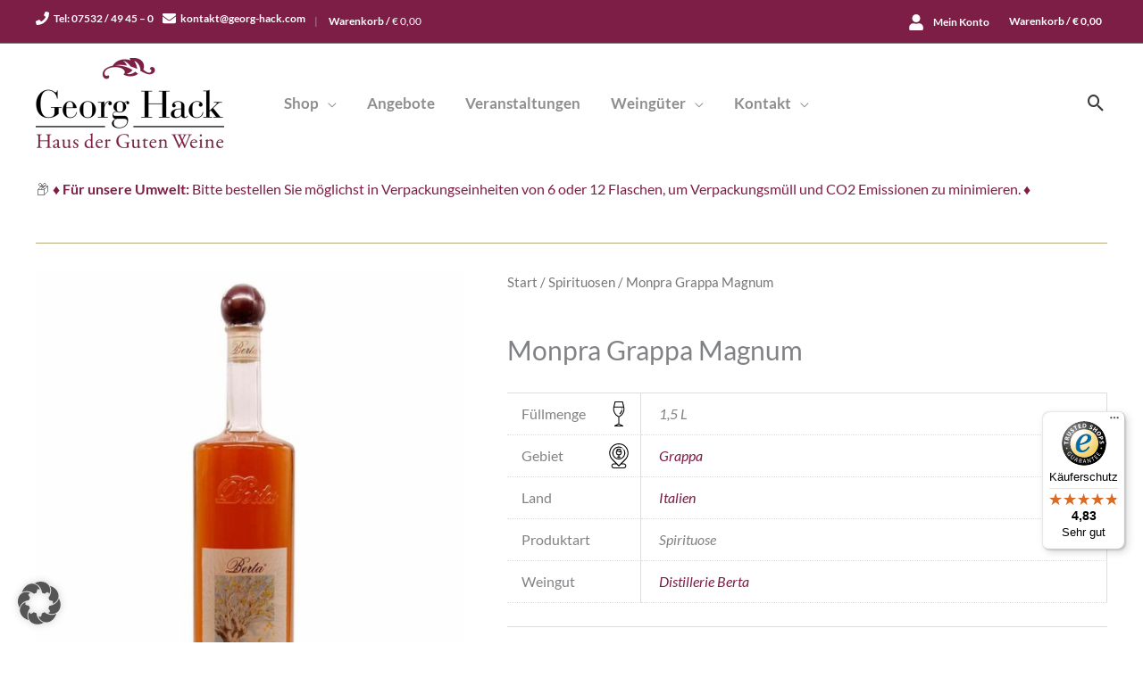

--- FILE ---
content_type: text/css
request_url: https://georg-hack.com/wp-content/plugins/woocommerce-german-market/german-market-blocks/build/blocks/eu-vat-id/style-index.css?ver=3.54
body_size: -173
content:
.wc-block-components-form .wc-block-components-text-input.german-market-billing-vat-block:only-child,.wc-block-components-text-input .german-market-billing-vat-block{padding-top:0;margin-top:0}.german-market-billing-vat-block.validating:after{content:attr(data-validating-string);display:block;font-size:smaller;font-style:italic;animation:german-market-blinker 1s linear infinite;line-height:1.5em}@keyframes german-market-blinker{50%{opacity:0}}.german-market-billing-vat-block.validation-success label:after{content:"✓";color:#fff;background:green;width:1.5em;height:1.5em;float:right;text-align:center;border-radius:50%;margin-left:.2em;margin-top:.2em;font-size:smaller}.german-market-billing-vat-block.has-error label:after{content:"✕";background:#cc1818;color:#fff;width:1.5em;height:1.5em;float:right;text-align:center;border-radius:50%;margin-left:.2em;margin-top:.2em;font-size:smaller;padding-top:.01em}


--- FILE ---
content_type: text/javascript
request_url: https://widgets.trustedshops.com/js/X2AA9A271CD8BFDA2CE09D5E4EE04472A.js?ver=2.0.4
body_size: 1399
content:
((e,t)=>{const a={shopInfo:{tsId:"X2AA9A271CD8BFDA2CE09D5E4EE04472A",name:"georg-hack.com",url:"georg-hack.com",language:"de",targetMarket:"DEU",ratingVariant:"WIDGET",eTrustedIds:{accountId:"acc-476610ff-c67f-4541-957b-fbecc7c118eb",channelId:"chl-378a826f-1652-4376-9aa3-1b05eb658978"},buyerProtection:{certificateType:"CLASSIC",certificateState:"PRODUCTION",mainProtectionCurrency:"EUR",classicProtectionAmount:100,maxProtectionDuration:30,plusProtectionAmount:2e4,basicProtectionAmount:100,firstCertified:"2022-08-09 14:08:59"},reviewSystem:{rating:{averageRating:4.83,averageRatingCount:59,overallRatingCount:174,distribution:{oneStar:1,twoStars:0,threeStars:2,fourStars:2,fiveStars:54}},reviews:[{average:5,buyerStatement:"Ganz zuverlässig. \nWeine so gut wie in der Beschreibung. \nUnd auch gut dass es Restposten-Angebote gibt.",rawChangeDate:"2025-12-29T12:22:10.000Z",changeDate:"29.12.2025",transactionDate:"19.12.2025"},{average:5,buyerStatement:"Sehr schnelle und unkomplizierte online Bestellung",rawChangeDate:"2025-12-29T07:55:06.000Z",changeDate:"29.12.2025",transactionDate:"21.12.2025"},{average:5,buyerStatement:"Schnelle Bearbeitung der Bestellung",rawChangeDate:"2025-12-16T09:56:16.000Z",changeDate:"16.12.2025",transactionDate:"6.12.2025"}]},features:["SHOP_CONSUMER_MEMBERSHIP","GUARANTEE_RECOG_CLASSIC_INTEGRATION","MARS_REVIEWS","MARS_EVENTS","DISABLE_REVIEWREQUEST_SENDING","MARS_QUESTIONNAIRE","MARS_PUBLIC_QUESTIONNAIRE"],consentManagementType:"OFF",urls:{profileUrl:"https://www.trustedshops.de/bewertung/info_X2AA9A271CD8BFDA2CE09D5E4EE04472A.html",profileUrlLegalSection:"https://www.trustedshops.de/bewertung/info_X2AA9A271CD8BFDA2CE09D5E4EE04472A.html#legal-info",reviewLegalUrl:"https://help.etrusted.com/hc/de/articles/23970864566162"},contractStartDate:"2022-08-03 00:00:00",shopkeeper:{name:"Georg Hack, Haus der Guten Weine GmbH & Co.KG",street:"Schützenstraße 1",country:"DE",city:"Meersburg",zip:"88709"},displayVariant:"full",variant:"full",twoLetterCountryCode:"DE"},"process.env":{STAGE:"prod"},externalConfig:{trustbadgeScriptUrl:"https://widgets.trustedshops.com/assets/trustbadge.js",cdnDomain:"widgets.trustedshops.com"},elementIdSuffix:"-98e3dadd90eb493088abdc5597a70810",buildTimestamp:"2026-01-22T05:40:53.401Z",buildStage:"prod"},r=a=>{const{trustbadgeScriptUrl:r}=a.externalConfig;let n=t.querySelector(`script[src="${r}"]`);n&&t.body.removeChild(n),n=t.createElement("script"),n.src=r,n.charset="utf-8",n.setAttribute("data-type","trustbadge-business-logic"),n.onerror=()=>{throw new Error(`The Trustbadge script could not be loaded from ${r}. Have you maybe selected an invalid TSID?`)},n.onload=()=>{e.trustbadge?.load(a)},t.body.appendChild(n)};"complete"===t.readyState?r(a):e.addEventListener("load",(()=>{r(a)}))})(window,document);